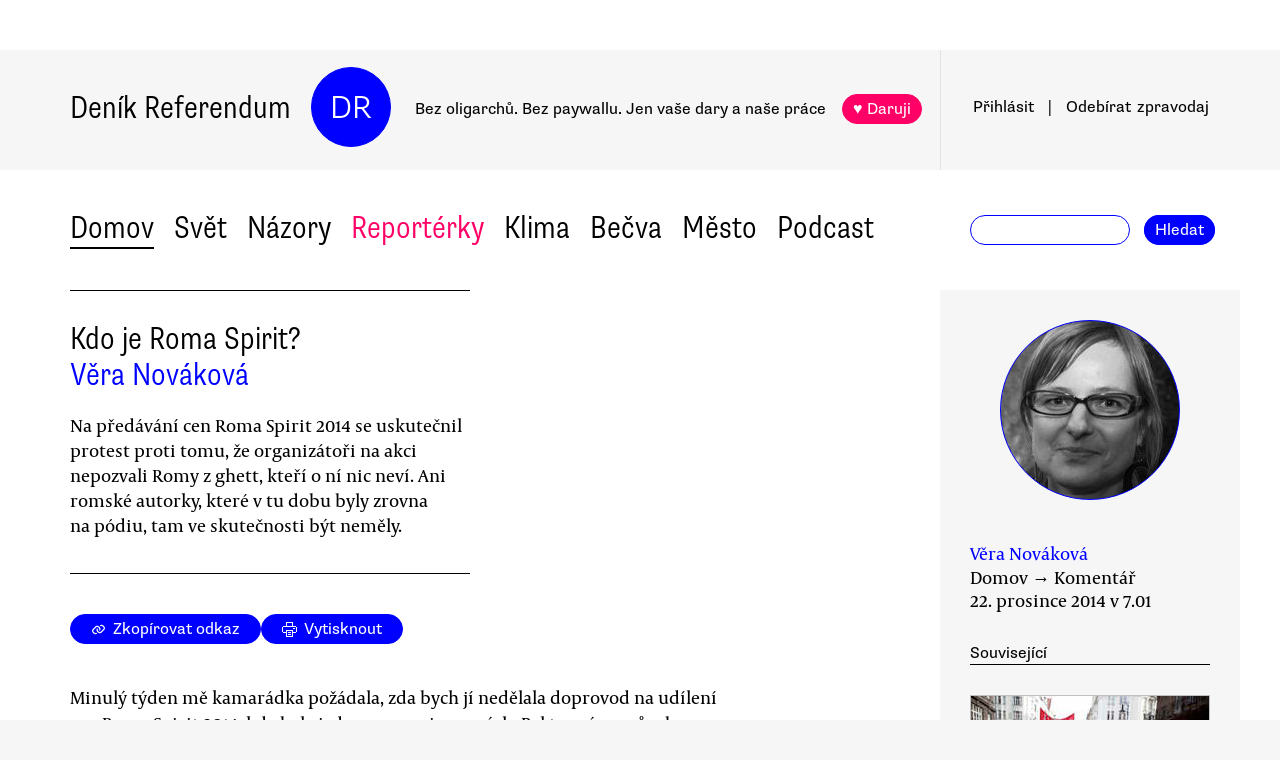

--- FILE ---
content_type: text/html
request_url: https://denikreferendum.cz/clanek/19382-kdo-je-roma-spirit
body_size: 16908
content:
<!doctype html> <html lang=cs> <head> <meta charset=utf-8> <meta content="width=device-width,initial-scale=1" name=viewport> <meta content=#0000ff name=theme-color> <meta content=no-cache http-equiv=cache-control> <meta content=no-cache http-equiv=pragma> <meta content=0 http-equiv=expires> <script src=https://plausible.io/js/plausible.js data-domain=denikreferendum.cz></script> <script> window.googletag = window.googletag || {cmd: []};
		googletag.cmd.push(function() {
			googletag.pubads().enableSingleRequest();
			googletag.pubads().collapseEmptyDivs();
			googletag.enableServices();
		}); </script> <script> if (window.location.hostname.includes('local') === false) {
      (function(w,d,s,l,i){w[l]=w[l]||[];w[l].push({'gtm.start':
          new Date().getTime(),event:'gtm.js'});var f=d.getElementsByTagName(s)[0],
        j=d.createElement(s),dl=l!='dataLayer'?'&l='+l:'';j.async=true;j.src=
        'https://www.googletagmanager.com/gtm.js?id='+i+dl;f.parentNode.insertBefore(j,f);
      })(window,document,'script','dataLayer','GTM-MHPSJLL');
    } </script> <link href=https://fonts.googleapis.com rel=preconnect> <link href=https://fonts.gstatic.com rel=preconnect crossorigin> <link href="https://fonts.googleapis.com/css2?family=Archivo:wght@300&display=swap" rel=stylesheet> <link href=https://use.typekit.net/jwz2ixs.css rel=stylesheet> <link href=/global-main.css rel=stylesheet> <link href="/global.css?v=67ddd76" rel=stylesheet> <link href="/assets/styles/styles.css?v=c5b35451" rel=stylesheet> <link href="/print.css?v=5" rel=stylesheet media=print> <base href="/"> <link href=manifest.json rel=manifest> <link href=favicon-16.png rel=icon type=image/png> <link rel="stylesheet" href="client/main.3860406438.css"><link rel="stylesheet" href="client/app.bcfcbb0b.css"><link rel="stylesheet" href="client/FundraisingWidget.0a678c2a.css"><link rel="stylesheet" href="client/DRButton.f1e5d15d.css"><link rel="stylesheet" href="client/CloseButton.5564a2ce.css"><link rel="stylesheet" href="client/DRSubmitButton.2b0a98c9.css"><link rel="stylesheet" href="client/EmailInput.96ba8b01.css"><link rel="stylesheet" href="client/MostViewedArticles.8ec2dd0e.css"><link rel="stylesheet" href="client/OzdobaVerticalGeneral.793c77e7.css"><link rel="stylesheet" href="client/Timer.f3c1b0ec.css"><link rel="stylesheet" href="client/GenericEmbed.e914c37b.css"><link rel="stylesheet" href="client/CopyLinkButton.ee492196.css"><link rel="stylesheet" href="client/AuthorInfo.1827b5fe.css"><link rel="stylesheet" href="client/ArticleDetail.f3e9b0e4.css"><link rel="stylesheet" href="client/ArticleContentResponsiveBox.4fe7cd8a.css"><link rel="stylesheet" href="client/ArticleDetailLive.68c7a260.css"> <noscript id='sapper-head-start'></noscript><title>Kdo je Roma Spirit?</title><meta name="description" content="Věra Nováková: Kdo je Roma Spirit? Na předávání cen Roma Spirit 2014 se uskutečnil protest proti tomu, že organizátoři na akci nepozvali Romy z ghett, kteří o ní nic neví. Ani romské autorky, které v tu dobu byly zrovna na pódiu, tam ve skutečnosti být neměly.  "><meta name="author" content="[object Object] Na předávání cen Roma Spirit 2014 se uskutečnil protest proti tomu, že organizátoři na akci nepozvali Romy z ghett, kteří o ní nic neví. Ani romské autorky, které v tu dobu byly zrovna na pódiu, tam ve skutečnosti být neměly.  "><meta property="og:title" content="Věra Nováková: Kdo je Roma Spirit?"><meta property="og:image" content="https://b-static.denikreferendum.cz/pictures/20456/hp_main/DSC_2138spirit.jpg"><meta property="og:url" content="https://denikreferendum.cz/clanek/19382-kdo-je-roma-spirit"><meta property="og:description" content="Na předávání cen Roma Spirit 2014 se uskutečnil protest proti tomu, že organizátoři na akci nepozvali Romy z ghett, kteří o ní nic neví. Ani romské autorky, které v tu dobu byly zrovna na pódiu, tam ve skutečnosti být neměly.  "><meta property="og:site_name" content="Deník Referendum"><meta property="og:type" content="article"><meta property="article:author" content="Věra Nováková"><meta property="article:published_time" content="2014-12-22T07:01:00.000Z"><meta property="article:section" content="Domov"><meta property="article:section" content="Názory"><meta property="article:section" content="Homepage"><meta property="article:tag" content="Rasismus v ČR"><meta property="article:tag" content="Romové"><meta property="article:tag" content="Občanská společnost"><meta property="article:tag" content="Chudoba"><meta property="article:tag" content="Ženy"><noscript id='sapper-head-end'></noscript> <script src=https://participaid.urbanjournalism.org/resize.js></script> <link href=https://participaid.urbanjournalism.org/surveys/cmiq5ddeu000xapuj721389lx/embed.css rel=stylesheet> </head> <body> <noscript> <iframe height=0 src="https://www.googletagmanager.com/ns.html?id=GTM-MHPSJLL" style=display:none;visibility:hidden width=0> </iframe>`; </noscript> <div id=fb-root></div> <div id=sapper>







<div id="ozdoba-lead-wrapper" class="svelte-gff21v"><div class="label-wrapper svelte-gff21v">
    <div class="ozdoba-lead svelte-gff21v" id="div-gpt-ad-1701504604506-0"></div></div>
</div>
  <div id="headerWrapper" class="svelte-cg8lrs"><div id="header" class="svelte-cg8lrs"><div id="headerContent" class="svelte-cg8lrs"><div id="headerLeftContent" class="svelte-cg8lrs"><a id="homeLink" href="/" class="svelte-cg8lrs">Deník Referendum</a>
        <a href="/" class="circle svelte-cg8lrs">DR</a>
        <p id="mottoContainer" style="" class="svelte-cg8lrs"><span class="motto svelte-cg8lrs"><span class="motto1 svelte-cg8lrs">Bez oligarchů. Bez paywallu.</span>
            <span class="motto2 svelte-cg8lrs">Jen vaše dary a naše práce</span>
              
            <a class="drbutton  svelte-154s7m    pink" target="_self" href="">♥ Daruji
</a></span></p>
        <div class="supportButtonContainerFlex svelte-cg8lrs"><a class="drbutton  svelte-154s7m    pink" target="_self" href="">♥ Daruji
</a></div>
        <div class="emptyOnlyForAlignment"></div></div>
      <div id="userArea" class="svelte-v35nph"><div><a id="userAreaLoginLink" href="##" class="svelte-1nxtpzu  decorated black">Přihlásit</a>
      <span class="spacer svelte-v35nph">|</span>
      <a id="userAreaNewsletterLink" href="##" class="svelte-1nxtpzu  decorated black">Odebírat<span id="newsletterPart2" class="hide1050 svelte-v35nph">zpravodaj</span></a>
      <span class="show1050"><span class="spacer svelte-v35nph">|</span>
        <a id="userAreaSearchLink" href="##" class="svelte-1nxtpzu  decorated black">Hledat</a></span>
      
      
      </div>
</div>
      <div id="hamburgercontainer" class="svelte-xkg4px"><div class="hamburger hamburger--spin js-hamburger svelte-xkg4px"><div class="hamburger-box svelte-xkg4px"><div class="hamburger-inner svelte-xkg4px"></div></div></div></div>
</div></div>
  </div>
  
  
  <div class="mainNav svelte-1uuqanz"><div class="mainNavContent svelte-1uuqanz"><div class="menuContainer svelte-1uuqanz"><a href="/rubrika/domov" class="svelte-1uuqanz">Domov</a><a href="/rubrika/svet" class="svelte-1uuqanz">Svět</a><a href="/rubrika/nazory" class="svelte-1uuqanz">Názory</a><a href="/rubrika/reporterky" class="svelte-1uuqanz pink">Reportérky</a><a href="/rubrika/klima" class="svelte-1uuqanz">Klima</a><a href="/rubrika/becva" class="svelte-1uuqanz">Bečva</a><a href="/rubrika/mesto" class="svelte-1uuqanz">Město</a><a href="/rubrika/podcast" class="svelte-1uuqanz">Podcast</a></div>
    <div id="searchform" class="hide1050 svelte-8jb4uz"><input type="text" class="svelte-8jb4uz">
    <a class="button" href="">Hledat</a></div></div>
</div>
<main class="svelte-plhbne"><div id="content" class="svelte-plhbne">






<div class="articleDetailContainer svelte-1y7fz9t"><div class="articleBody svelte-1y7fz9t"><div class="articleWrapper svelte-1y7fz9t"><div class="articleContentWrapper svelte-1y7fz9t"><div class="headerWrapper svelte-1y7fz9t"><div class="header svelte-1y7fz9t"><div class="titleAuthors svelte-1y7fz9t"><h2 class="svelte-1y7fz9t">Kdo je Roma Spirit?</h2>
              <a class="articleDetailAuthorName svelte-1tppq4l" href="/author/929">Věra Nováková</a></div>
            <p class="perex svelte-1y7fz9t">Na předávání cen Roma Spirit 2014 se uskutečnil protest proti tomu, že organizátoři na akci nepozvali Romy z ghett, kteří o ní nic neví. Ani romské autorky, které v tu dobu byly zrovna na pódiu, tam ve skutečnosti být neměly.  </p></div>
          </div>
        <div class="socialButtons svelte-1y7fz9t"><a class="drbutton  svelte-154s7m" target="_self" href=""><span class="link-icon svelte-1jjhnh9">Zkopírovat odkaz</span>
</a>
          <a class="drbutton  svelte-154s7m" target="_self" href=""><span class="printButton svelte-1sbzdno">Vytisknout</span>
</a></div>
        <div class="text svelte-1y7fz9t">
              <p>Minulý týden mě kamarádka požádala, zda bych jí nedělala doprovod na udílení cen Roma Spirit 2014, kde byla jednou z nominovaných. Byl to svým způsobem výměnný obchod, já s lepším zrakem jí pomohu identifikovat jednotlivé aktéry a za to svůj obyčejný maloměstský život pozvednu účastí na večeru, kde budou „všichni, co něco znamenají“. Večírek to byl skutečně velkolepý, byli zde politici, velvyslanci, zástupci velkých společností. A také s námi byl duch Václava Havla, jak jsme byli z pódia ujištěni. </p>
              <p>Plán to byl pěkný, ale jak už to tak chodí, bylo nakonec všechno trochu jinak. Podle <a href="http://akana.cc/2014/12/news-cs/news-local-cs/my-jsme-roma-spirit-prohlaseni-aktivistu-kteri-narusili-udileni-cen-roma-spirit/">jedné ze zveřejněných fotografií</a> to dokonce vypadá, že Roma Spirit jsem nejspíš já. </p>
              
              <p>Jak se to mohlo stát? Jednoduše. Na volné místo vedle mě se v průběhu večera posadil romský aktivista Imrich Horvát. Chvíli poseděl, odešel, znovu se vrátil, zvedl ruce nad hlavu a rozvinul papírovou ceduli, kterou předtím srolovanou žmoulal v ruce. V té chvíli jsme v sále tleskali představované knize <i>Slunce zapadá už ráno</i>. Naklonila jsem se, abych se podívala, co je na tom papíře napsáno: „Romské hrdiny jste nepozvali“. Nerozuměla jsem ničemu. Ale je z toho i ta pěkná fotka.</p>
              <div><div class="articleImage svelte-tmrz0e"><div class="drImageResizeButton svelte-tmrz0e"><span>↗</span></div>
    <img alt="Moderátorka byla účastí samotných autorek knihy na pódiu zaskočená. Foto Saša Uhlouvá, DR  " class="svelte-tmrz0e   invisible">
    <div class="articleImageLabel svelte-tmrz0e">Moderátorka byla účastí samotných autorek knihy na pódiu zaskočená. Foto Saša Uhlouvá, DR  </div></div></div>
              <p>Protestní akce by si nejspíš nikdo nevšiml a aktivista by se po chvíli sbalil a odešel, kdyby jeho transparent z pódia nepřečetla jedna z účinkujících Karolína Ryvolová a nezeptala se, zda si jej má brát osobně. V tu chvíli s ní stály na pódiu i čtyři romské autorky, Eva Danišová, Irena Eliášová, Jana Hejkrlíková a Iveta Kokyová, které četly úryvky ze své knihy. Stála je tři roky práce a byl to pro ně bezpochyby velký den a mimořádný zážitek. </p>
              <p>Imrich Horvát svůj počin vysvětlil jako protest proti tomu, že nikdo z organizátorů nepozval Romy z ghett, kteří o akci nic neví. Karolína Ryvolová odpověděla, že ženy na pódiu romské hrdinky bezesporu jsou a vstup dále nerušeně pokračoval. Vůči Imrichovu vystoupení se pak ohradila moderátorka Lejla Abbasová s tím, že večer byl otevřený veřejnosti. Odehrála se ještě krátká slovní přestřelka a tím celý aktivistický happening skončil.</p>
              <p>Celé by se to dalo jednoduše uzavřít s tím, že každý má svůj díl pravdy, kdybych se nesetkala s reakcemi, které mi na celou problematiku vrhly více než jasné světlo. Na serveru Romea se objevil <a href="http://www.romea.cz/cz/zpravodajstvi/renata-berkyova-roma-spirit-chybel-predevsim-kritikum-amaterum">kritický komentář Renaty Berkyové</a>, který v narušení večera spatřuje neúctu k ženám, které se v tu chvíli na pódiu nacházely, a připomíná jejich nelehký osud. </p>
              <p>To je ale střelba mimo cíl, protože aktivista, jak jsem ho měla možnost pozorovat, se ke své akci hodnou chvíli odhodlával a otázku načasování zjevně nezvažoval. Jeho protest jednoznačně směřoval vůči organizátorům večera, což bylo jasné nejpozději poté, co promluvil. Určitě by nebyla od věci omluva, ale cítí se vůbec dotčeny ony nebo jen autorka komentáře, které zjevně vadí zejména „amatérismus“ celé akce?</p>
              <p>Kruh se uzavřel v momentě, kdy jsem se dozvěděla, že krátké vystoupení s knihou <i>Slunce zapadá už ráno</i> bylo ve skutečnosti míněno jako její křest. Tedy akce, která obvykle sama zabere celý večer. Pak si vybavíte, že účastí samotných autorek knihy na pódiu byla moderátorka zaskočená. A že jste po skončení oficiální části večera slyšeli jednoho z organizátorů, jak si stěžuje, že si ti „drzouni drzí“ sami zabrali dvacet minut. Na pódiu tedy podle jejich představ měli být jen tři gadžové a Romky tam neměly, co dělat. Mimochodem jejich četba byla z celého večera to nejautentičtější a nejzajímavější. </p><div class="wrapper svelte-1kx6d7p"><div class="innerWrapper svelte-1kx6d7p">
    <div id="div-gpt-ad-1718233200236-0"></div>
    </div>
</div>
              <p>Kdo tedy romským autorkám zkazil jejich velkou chvíli — nakladatel, který jim neumožnil křest jako celovečerní akci, organizátoři, kteří si jejich účast na pódiu nepřáli, nebo Imrich Horvát „nesprávným načasováním“ svého aktivismu? </p>
              <p>Tyto romské hrdinky skutečně na pódium nikdo nepozval a stejně tak Horvátovy souputníky z ghett. Obhajovat to tím, že přijet nebo hlasovat mohl každý, pokud mnozí z nich nemají peníze na jízdenku a přístup k internetu, neobstojí.</p>
              <p>Roma Spirit je evidentně akce svého druhu, kdy elity vyznamenávají elity a nepřejí si v tom být rušeny. A zejména ne Romy, kteří dobré skutky, proudící energii a ducha Václava Havla potřebují nejvíce.</p>
              <ul></ul>
          
          
          
          
          
          
          <div class="svelte-no4kbf">
  </div>
          <div class="svelte-18tunbe"></div></div></div>
      <div style="position: relative">
        
        <div class="articleMetaColumn svelte-1y7fz9t"><div class="authorInfo svelte-91nkxy"><div class="imageContainer svelte-91nkxy"><a class="authorImageWrapper svelte-1emuwwv" href="/author/929"><div class="authorImage svelte-1emuwwv" style="background-image: url(https://b-static.denikreferendum.cz/pictures/20455/author_image/v_rka.jpg?v=14191951)"></div></a></div>
  <div class="authorNameLinks"><a class="authorName svelte-91nkxy  nameLink" href="/author/929">Věra Nováková</a>
      <br></div>
  </div>
          <div class="articleDateTime svelte-1y7fz9t">Domov → Komentář</div>
          <div class="articleDateTime svelte-1y7fz9t">22. prosince 2014 v 8.01</div>
          
          <div class="header svelte-ixtafo">Související</div>
  <div class="relatedArticlesContainer svelte-ixtafo"><a aria-label="Souvisejí článek Roma Pride 2014" class="relatedArticleImageLink svelte-h6szkx" href="/clanek/18815-roma-pride-2014">
    <div><img style="" class="relatedArticleImage svelte-1uton3m  hidden"></div></a>
<div class="relatedArticle svelte-h6szkx"><span class="authorLabel svelte-h6szkx">Ivanka Čonková</span>
  <a href="/clanek/18815-roma-pride-2014"><span class="titleLabel svelte-h6szkx">Roma Pride 2014</span></a></div><a aria-label="Souvisejí článek Skřítkové fašisti, vylezte z mechu!" class="relatedArticleImageLink svelte-h6szkx" href="/clanek/18991-skritkove-fasisti-vylezte-z-mechu">
    <div><img style="" class="relatedArticleImage svelte-1uton3m  hidden"></div></a>
<div class="relatedArticle svelte-h6szkx"><span class="authorLabel svelte-h6szkx">Petr Bittner</span>
  <a href="/clanek/18991-skritkove-fasisti-vylezte-z-mechu"><span class="titleLabel svelte-h6szkx">Skřítkové fašisti, vylezte z mechu!</span></a></div><a aria-label="Souvisejí článek Černí, bílí, spojme síly" class="relatedArticleImageLink svelte-h6szkx" href="/clanek/19297-cerni-bili-spojme-sily">
    <div><img style="" class="relatedArticleImage svelte-1uton3m  hidden"></div></a>
<div class="relatedArticle svelte-h6szkx"><span class="authorLabel svelte-h6szkx">Saša Uhlová</span>
  <a href="/clanek/19297-cerni-bili-spojme-sily"><span class="titleLabel svelte-h6szkx">Černí, bílí, spojme síly</span></a></div>
<div class="relatedArticle svelte-h6szkx"><span class="authorLabel svelte-h6szkx">Ivan Štampach</span>
  <a href="/clanek/19030-na-rase-zalezi"><span class="titleLabel svelte-h6szkx">Na rase záleží</span></a></div>
<div class="relatedArticle svelte-h6szkx"><span class="authorLabel svelte-h6szkx">Saša Uhlová</span>
  <a href="/clanek/19000-nestydet-se-za-to-ze-jsem-rom"><span class="titleLabel svelte-h6szkx">Nestydět se za to, že jsem Rom</span></a></div>
<div class="relatedArticle svelte-h6szkx"><span class="authorLabel svelte-h6szkx">Petr Pospíchal</span>
  <a href="/clanek/19206-lidska-prava-mluvit-lidska-prava-delat"><span class="titleLabel svelte-h6szkx">Lidská práva mluvit, lidská práva dělat</span></a></div>
<div class="relatedArticle svelte-h6szkx hideOnSmallScreen"><span class="authorLabel svelte-h6szkx">František Kostlán</span>
  <a href="/clanek/19227-surove-zbiti-mladika-v-ostrave-burcuje-romy-a-posouva-media"><span class="titleLabel svelte-h6szkx">Surové zbití mladíka v Ostravě burcuje Romy a posouvá média</span></a></div>
<div class="relatedArticle svelte-h6szkx hideOnSmallScreen"><span class="authorLabel svelte-h6szkx">Saša Uhlová</span>
  <a href="/clanek/19303-romsky-martin-luther-king-spasitel"><span class="titleLabel svelte-h6szkx">Romský Martin Luther King spasitel</span></a></div></div>
          <div class="themeSpacer svelte-1ko7rf2"></div>
<a style="max-width: 100%; text-overflow: ellipsis; margin: 0 0.5rem 0.5rem 0; white-space: nowrap; overflow: hidden;" class="drbutton themeButton svelte-154s7m" target="_self" href="">#Rasismus v ČR
</a><a style="max-width: 100%; text-overflow: ellipsis; margin: 0 0.5rem 0.5rem 0; white-space: nowrap; overflow: hidden;" class="drbutton themeButton svelte-154s7m" target="_self" href="">#Romové
</a><a style="max-width: 100%; text-overflow: ellipsis; margin: 0 0.5rem 0.5rem 0; white-space: nowrap; overflow: hidden;" class="drbutton themeButton svelte-154s7m" target="_self" href="">#Občanská společnost
</a><a style="max-width: 100%; text-overflow: ellipsis; margin: 0 0.5rem 0.5rem 0; white-space: nowrap; overflow: hidden;" class="drbutton themeButton svelte-154s7m" target="_self" href="">#Chudoba
</a><a style="max-width: 100%; text-overflow: ellipsis; margin: 0 0.5rem 0.5rem 0; white-space: nowrap; overflow: hidden;" class="drbutton themeButton svelte-154s7m" target="_self" href="">#Ženy
</a>
          <div class="mostViewed svelte-9qf0gu inColumn"><h2 class="heading svelte-clywgb inColumn"><section class="svelte-clywgb"><span class="spaced svelte-clywgb"><a href="##" class="svelte-1nxtpzu disabled">Nejčtenější</a>
      </span><span class="spaced svelte-clywgb"><a href="##" class="svelte-1nxtpzu">Nejdiskutovanější</a>
      </span></section>
  <section class="svelte-clywgb"><span class="spaced svelte-clywgb"><a href="##" class="svelte-1nxtpzu disabled">24 hod</a>
      </span><span class="spaced svelte-clywgb"><a href="##" class="svelte-1nxtpzu">týden</a>
      </span><span class="spaced svelte-clywgb"><a href="##" class="svelte-1nxtpzu">měsíc</a>
      </span></section></h2>
    <div class="container svelte-9qf0gu inColumn"></div></div></div>
        <div id="ozdoba-square-wrapper" class="svelte-1i7ju8m"><div class="label-wrapper svelte-1i7ju8m">
    <div id="div-gpt-ad-1702337916341-0" class="svelte-1i7ju8m"></div></div>
</div></div></div>
    <div class="articleBottom svelte-1y7fz9t"><div class="socialButtons2 svelte-1y7fz9t"><a class="drbutton  svelte-154s7m" target="_self" href=""><span class="link-icon svelte-1jjhnh9">Zkopírovat odkaz</span>
</a>
        <a class="drbutton  svelte-154s7m" target="_self" href=""><span class="printButton svelte-1sbzdno">Vytisknout</span>
</a></div>
      
      
      
      
      
      
      
      <div class="commentsHeader svelte-kuo57u">Diskuse
  </div>
<div class="commenterArea svelte-pzmsns"><div class="commenterLogin svelte-14ivgyk hidden"><div class="headerContainer svelte-14ivgyk">Pro přístup do diskusí zadejte <a class="createAccountSupportLink svelte-14ivgyk" href="//www.darujme.cz/projekt/1203244?utm_source=diskuze">pravidelný dar v minimální hodnotě 50 Kč měsíčně</a>
    <br>Děkujeme za podporu.
  </div>
  <div><form><input type="text" placeholder="Jméno..." autocomplete="username" class="svelte-14ivgyk">
      <input type="password" placeholder="Heslo..." autocomplete="current-password" class="svelte-14ivgyk"></form>
    <div class="errorMessage svelte-14ivgyk">undefined</div></div>
  <div class="submitWrapper svelte-14ivgyk"><a class="drbutton  svelte-154s7m  big" target="_self" href="">Přihlásit →
    
</a>
    <a href="/ucet/obnova-hesla" class="svelte-14ivgyk">Zapomněli jste heslo?</a></div></div></div>

</div></div>
</div></div></main>
<div id="footer" class="svelte-hj3obr"><div id="footerContent" class="svelte-hj3obr"><p>Deník Referendum:
      <span class="temata"><a href="/stranka/redakce" class="svelte-hj3obr">Redakce</a>|<a href="/autori" class="svelte-hj3obr">Všichni autoři</a>|<a href="/stranka/vydavatel" class="svelte-hj3obr">Vydavatel</a>|<a href="/stranka/eticky-kodex" class="svelte-hj3obr">Etický kodex</a>|<a href="/stranka/diskuse" class="svelte-hj3obr">Diskuse</a>|<a href="/stranka/nabidky-prace" class="svelte-hj3obr">Nabídky práce</a>|<a href="/stranka/staz" class="svelte-hj3obr">Studentská stáž</a>|<a href="/stranka/nadacni-fond" class="svelte-hj3obr">Nadační fond</a>|<a href="/stranka/bluesky" class="svelte-hj3obr">Bluesky</a>|<a href="/stranka/inzerce" class="svelte-hj3obr">Inzerce</a>
        |<a href="/stranka/partneri" class="svelte-hj3obr">Partneři</a></span></p>
    <p>© Vydavatelství Referendum, s. r. o., 2020.</p>
    <p class="social svelte-hj3obr"><a href="//facebook.com/DReferendum" target="_blank" class="button svelte-hj3obr" rel="noopener">Facebook</a>
      <a href="//bsky.app/profile/denikreferendum.cz" target="_blank" class="button svelte-hj3obr" rel="noopener">Bluesky</a>
      <a href="//www.instagram.com/denikreferendum/" target="_blank" class="button svelte-hj3obr" rel="noopener">Instagram</a>
      <a href="/rss.xml" class="button svelte-hj3obr">RSS</a></p></div></div>
  




</div> <script>__SAPPER__={baseUrl:"",preloaded:[(function(a,b,c,d,e,f,g,h,i,j,k,l,m,n,o,p,q,r,s,t,u,v,w,x,y,z,A,B,C,D,E,F,G,H){return {menuData:[{id:d,name:"Domov",internalLabel:a,description:"Analytické zpravodajství, které přináší informace o událostech přehlížených českým mainstreamem a proniká pod povrch hlavních politických a společenských událostí.",enabled:c,position:f,isArticleSelection:b},{id:f,name:"Svět",internalLabel:a,description:"Analytické zpravodajství, které přináší informace o událostech přehlížených českým mainstreamem a proniká pod povrch zásadních politických a společenských událostí.",enabled:c,position:l,isArticleSelection:b},{id:m,name:"Názory",internalLabel:a,description:"Každý den jedinečný soubor textů. Sloupky a komentáře autorů nastupující generace i léty prověřených autorit, aktivistů, akademiků, politiků, novinářů.",enabled:c,position:m,isArticleSelection:b},{id:10005,name:"Reportérky",internalLabel:a,description:a,enabled:c,position:5,isArticleSelection:b},{id:10003,name:"Klima",internalLabel:a,description:a,enabled:c,position:7,isArticleSelection:b},{id:10010,name:"Bečva",internalLabel:a,description:a,enabled:c,position:9,isArticleSelection:b},{id:10006,name:"Město",internalLabel:a,description:a,enabled:c,position:i,isArticleSelection:b},{id:10007,name:"Podcast",internalLabel:a,description:a,enabled:c,position:13,isArticleSelection:b}],fundraisingValue:12682900,staticPages:[{route:"redakce",linkLabel:"Redakce"},{route:"vydavatel",linkLabel:"Vydavatel"},{route:"eticky-kodex",linkLabel:"Etický kodex"},{route:"diskuse",linkLabel:"Diskuse"},{route:"nabidky-prace",linkLabel:"Nabídky práce"},{route:"staz",linkLabel:"Studentská stáž"},{route:"nadacni-fond",linkLabel:"Nadační fond"},{route:"bluesky",linkLabel:"Bluesky"},{route:"inzerce",linkLabel:"Inzerce"}],fundraisingItems:{popup:[{enabled:c,visitSettings:n,visitPerDaySettings:a,visitPerWeekSettings:a,visitPerMonthSettings:a,excludePaths:a,includePaths:a,displayFrequencyHours:e,id:d,title:j,text:o,ecomailId:a,scrollPositionPercent:p,buttons:[{text:q,link:r,keyValue:s},{text:t,link:u,keyValue:v},{text:w,link:x,keyValue:y},{text:z,link:A,keyValue:B}],themes:[],sections:[],authors:[],excludedSections:[],excludedAuthors:[],excludedThemes:[]}],"partial-article":[{enabled:b,visitSettings:a,visitPerDaySettings:C,visitPerWeekSettings:a,visitPerMonthSettings:a,excludePaths:a,includePaths:"",displayFrequencyHours:i,id:d,title:"vol. 1 základ",displayTitle:"TOHLE NENÍ PAYWALL",displayText:"Texty Deníku Referendum jsou a budou zadarmo. Pro všechny. Jde o příležitost se líp poznat. Odebírejte náš týdenní zpravodaj a nenechte si ujít další texty.",ecomailFormId:"16-008646c414ce6adc8637fedebcbf087a",percentVisible:D,sections:[],authors:[],themes:[],excludedSections:[],excludedAuthors:[],excludedThemes:[]},{enabled:b,visitSettings:a,visitPerDaySettings:C,visitPerWeekSettings:a,visitPerMonthSettings:a,excludePaths:a,includePaths:"https:\u002F\u002Fdenikreferendum.cz\u002Fclanek\u002F238060-babis-rozumi-jen-natlaku-neni-partner-ale-protivnik-proto-demonstrujme",displayFrequencyHours:i,id:f,title:"klima rubrika",displayTitle:a,displayText:a,ecomailFormId:"17-5a4345e2cfc20db946d8662a976213f2",percentVisible:D,authors:[],themes:[],sections:[],excludedAuthors:[],excludedThemes:[],excludedSections:[]},{enabled:b,visitSettings:k,visitPerDaySettings:a,visitPerWeekSettings:a,visitPerMonthSettings:a,excludePaths:a,includePaths:a,displayFrequencyHours:e,id:l,title:"Gaza NL",displayTitle:a,displayText:a,ecomailFormId:"18-eeb96ecd8eefc15f2198246e728510f1",percentVisible:66,authors:[],themes:[],sections:[],excludedAuthors:[],excludedThemes:[],excludedSections:[]}],thermometer:[{enabled:b,visitSettings:a,visitPerDaySettings:a,visitPerWeekSettings:a,visitPerMonthSettings:a,excludePaths:a,includePaths:a,displayFrequencyHours:a,id:d,title:j,text:"Vycházíme jen díky darům lidí jako jste Vy. Bez Vaší podpory nedokážeme noviny udržet.",targetValue:35000000,adjustValueBy:0,buttonTargetUrl:"https:\u002F\u002Fwww.darujme.cz\u002Fdarovat\u002F1201147?amount=350&frequency=monthly",sticky:c,themes:[],sections:[],authors:[],excludedThemes:[],excludedSections:[],excludedAuthors:[]},{enabled:b,visitSettings:a,visitPerDaySettings:a,visitPerWeekSettings:a,visitPerMonthSettings:a,excludePaths:a,includePaths:a,displayFrequencyHours:a,id:f,title:"Skoly landing page",text:a,targetValue:2500000,adjustValueBy:-1000000,buttonTargetUrl:a,sticky:a,authors:[],themes:[],sections:[],excludedThemes:[],excludedSections:[],excludedAuthors:[]}],widget:[{enabled:b,visitSettings:a,visitPerDaySettings:k,visitPerWeekSettings:a,visitPerMonthSettings:a,excludePaths:a,includePaths:a,displayFrequencyHours:e,id:d,name:E,text:F,buttons:[],oneTimeValues:[g,G,h],regularValues:[H,g,h],displayTop:b,displayBottom:c,authors:[],themes:[],sections:[],excludedAuthors:[],excludedThemes:[],excludedSections:[]}]},popups:[{enabled:c,visitSettings:n,visitPerDaySettings:a,visitPerWeekSettings:a,visitPerMonthSettings:a,excludePaths:a,includePaths:a,displayFrequencyHours:e,id:d,title:j,text:o,ecomailId:a,scrollPositionPercent:p,buttons:[{text:q,link:r,keyValue:s},{text:t,link:u,keyValue:v},{text:w,link:x,keyValue:y},{text:z,link:A,keyValue:B}]}],widgets:[{enabled:b,visitSettings:a,visitPerDaySettings:k,visitPerWeekSettings:a,visitPerMonthSettings:a,excludePaths:a,includePaths:a,displayFrequencyHours:e,id:d,name:E,text:F,buttons:[],oneTimeValues:[g,G,h],regularValues:[H,g,h],displayTop:b,displayBottom:c}]}}(null,false,true,1,24,2,200,1000,10,"Podporujte naši práci trvalým darem.","\u003E2",3,4,"\u003E5","Vycházíme jen díky lidem, jako jste Vy. Bez \u003Cb\u003EVaší podpory nedokážeme noviny udržet.\u003C\u002Fb\u003E \u003Cbr\u003E\n\u003Cbr\u003E\n\u003Cb\u003EVážíte si naší práce?\u003C\u002Fb\u003E \u003Cbr\u003E\nPodpořte prosím Deník Referendum částkou, kterou si můžete dovolit.\u003Cbr\u003E\nPotřebujeme desítky nových pravidelných drobných dárců.\n\u003Cbr\u003E\nJen vaše dary a naše práce. Spolu #jsmeDR",30,"150 Kč\u002Fměsíc","https:\u002F\u002Fwww.darujme.cz\u002Fdarovat\u002F1205703?frequency=monthly&amount=150","4091","230 Kč\u002Fměsíc","https:\u002F\u002Fwww.darujme.cz\u002Fdarovat\u002F1205703?frequency=monthly&amount=250Kč","1530","300 Kč\u002Fměsíc","https:\u002F\u002Fwww.darujme.cz\u002Fdarovat\u002F1205703?frequency=monthly&amount=300Kč","4505","Vlastní částka","https:\u002F\u002Fwww.darujme.cz\u002Fdarovat\u002F1205703?frequency=monthly","6166","1,\u003E3",33,"Prosíme, podpořte naši práci","Snažíme se vracet úctu novinářské profesi. Prosíme, podpořte nás a pomozte nám stabilizovat provoz naší redakce!",500,100)),null,(function(a,b,c,d,e,f,g,h,i,j,k,l,m,n,o,p,q,r,s,t,u,v,w,x,y,z,A,B,C,D,E,F,G,H,I,J,K,L,M,N,O,P,Q,R,S,T,U,V,W,X){return {article:{id:19382,name:"Kdo je Roma Spirit?",publishDate:"2014-12-22T07:01:00.000Z",perex:"Na předávání cen Roma Spirit 2014 se uskutečnil protest proti tomu, že organizátoři na akci nepozvali Romy z ghett, kteří o ní nic neví. Ani romské autorky, které v tu dobu byly zrovna na pódiu, tam ve skutečnosti být neměly.  ",approved:e,createdAt:"2014-12-21T21:06:51.000Z",scheduledDate:a,priorityHome:d,prioritySection:d,isLive:c,summary:a,titlePictureId:i,keyword:a,norwayFundsClaimEnabled:c,activeCitizenFundClaimEnabled:c,contentType:{id:m,name:s},authorDetails:[{id:929,firstname:"Věra",surname:"Nováková",nickname:b,cv:"Autorka je státní zástupkyně. Vystudovala Právnickou fakultu Univerzity Karlovy. Specializuje se na trestnou činnost mládeže a na mládeži a sociálně-právní ochranu dětí. Působí také jako poradce - dobrovolník v liberecké pobočce Bílého kruhu bezpečí.",email:b,twitter:b,pictures:[{id:20455,albumID:d,filename:"v_rka.jpg",name:"Věra Nováková",keywords:a,author:b,label:a,type:g,createdAt:t,updatedAt:t}]}],sections:[{id:d,name:"Domov",internalLabel:a,description:"Analytické zpravodajství, které přináší informace o událostech přehlížených českým mainstreamem a proniká pod povrch hlavních politických a společenských událostí.",enabled:e,position:j,isArticleSelection:c},{id:k,name:"Názory",internalLabel:a,description:"Každý den jedinečný soubor textů. Sloupky a komentáře autorů nastupující generace i léty prověřených autorit, aktivistů, akademiků, politiků, novinářů.",enabled:e,position:k,isArticleSelection:c},{id:9999,name:u,internalLabel:u,description:"Platforma demokratické levice a občanské společnosti • Financovaný převážně svými čtenáři • Každý den jedinečné analýzy a komentáře • Vychází od roku 2009.",enabled:c,position:15,isArticleSelection:c}],themes:[{id:23,name:"Rasismus v ČR",urlName:"rasismus-v-cr"},{id:34,name:"Romové",urlName:"romove"},{id:70,name:"Občanská společnost",urlName:"obcanska-spolecnost"},{id:v,name:w,urlName:x},{id:536,name:"Ženy",urlName:"zeny"}],images:[{id:i,albumID:y,filename:z,name:A,keywords:a,author:h,label:B,type:g,createdAt:l,updatedAt:l,dokaChanges:a}],titleImage:{id:i,albumID:y,filename:z,name:A,keywords:a,author:h,label:a,type:g,createdAt:l,updatedAt:l},comments:[],canonicalUrl:"19382-kdo-je-roma-spirit",banners:[{id:j,name:"Sociální témata",text:C,allThemes:c,allSections:c,allAuthors:e,allContentTypes:e,isSolo:c,buttons:a,themes:[{id:v,name:w,urlName:x},{id:636,name:"Sociální bydlení",urlName:"socialni-bydleni"},{id:637,name:"Zlepšovat životní podmínky sociálně vyloučených",urlName:"zlepsovat-zivotni-podminky-socialne-vyloucenych"},{id:224,name:"Sociální práva",urlName:"socialni-prava"},{id:178,name:"Bezdomovci",urlName:"bezdomovci"},{id:551,name:"Lidé bez domova",urlName:"lide-bez-domova"}],authors:[],contentTypes:[],sections:[],setPropertyCount:d},{id:D,name:b,text:E,allThemes:c,allSections:c,allAuthors:c,allContentTypes:c,isSolo:c,buttons:a,themes:[],authors:[],contentTypes:[{id:m,name:s},{id:j,name:"Sloupek"},{id:k,name:"Glosa"},{id:F,name:"Esej"}],sections:[],setPropertyCount:d}],related:[{id:18815,name:"Roma Pride 2014",publishDate:"2014-09-23T06:00:00.000Z",perex:"Přinášíme rozhovor Veroniky Kačo s koordinátorkou a tiskovou mluvčí Roma Pride 2014 Ivankou Čonkovou. Slavnostní zahájení Roma Pridu se koná 4. října ve 13 hodin na Staroměstském náměstí.",approved:e,createdAt:"2014-09-23T06:43:29.000Z",scheduledDate:a,priorityHome:d,prioritySection:d,isLive:c,summary:a,titlePictureId:G,keyword:a,titleImage:{id:G,albumID:H,filename:"MG_4420.jpg",name:"Roma Pride",keywords:a,author:"Konexe",label:a,type:g,createdAt:I,updatedAt:I},authorDetails:[{id:898,firstname:"Ivanka",surname:"Čonková",nickname:b,cv:"Autorka je politická aktivistka, tanečnice, zpěvačka, performerka a herečka. Vystudovala tříletý obor předškolní a mimoškolní pedagogika na Západočeské univerzitě a autorské herectvi na DAMU.",email:b,twitter:b}],canonicalUrl:"18815-roma-pride-2014"},{id:18991,name:"Skřítkové fašisti, vylezte z mechu!",publishDate:"2014-10-21T06:44:00.000Z",perex:"V letošní kampani před komunálními a senátními volbami se u kandidátů různých uskupení objevovala fašistická rétorika. Do jaké míry byla nakonec úspěšná? Dá se s její pomocí získat voličská přízeň?",approved:e,createdAt:"2014-10-21T06:44:39.000Z",scheduledDate:a,priorityHome:d,prioritySection:d,isLive:c,summary:a,titlePictureId:J,keyword:a,titleImage:{id:J,albumID:H,filename:"10690100_10205235165705543_1742414906151976495_n.jpg",name:"komunální volby 2014, ČSSD",keywords:a,author:"Roman Sikora",label:a,type:g,createdAt:K,updatedAt:K},authorDetails:[{id:901,firstname:L,surname:"Bittner",nickname:b,cv:"Autor je filosof, publicista, podcaster, writer a mediální poradce. Působil jako editor názorové rubriky a sloupkař Deníku Referendum. V současnosti své texty publikuje v týdeníku Respekt. Spolu se svým bratrem Janem tvoří ekonomicko-společenský podcast Škrty.",email:b,twitter:b}],canonicalUrl:"18991-skritkove-fasisti-vylezte-z-mechu"},{id:19297,name:"Černí, bílí, spojme síly",publishDate:"2014-12-09T07:00:00.000Z",perex:"Když se Romové vydají demonstrovat proti ústrkům a za svá práva, potýkají se s překvapivě pestrou sbírkou skeptiků. Proč tomu tak je, se v dalším díle svých reportáží o Romech vydala Saša Uhlová zjistit do Ostravy.",approved:e,createdAt:"2014-12-08T21:40:09.000Z",scheduledDate:a,priorityHome:d,prioritySection:d,isLive:c,summary:a,titlePictureId:M,keyword:a,titleImage:{id:M,albumID:709,filename:"imrich_ostrava_demo15.JPG",name:"Ostrava, Romové, demonstrace",keywords:a,author:h,label:a,type:g,createdAt:N,updatedAt:N},authorDetails:[{id:n,firstname:o,surname:p,nickname:q,cv:r,email:b,twitter:b}],canonicalUrl:"19297-cerni-bili-spojme-sily"},{id:19030,name:"Na rase záleží",publishDate:"2014-10-27T08:50:00.000Z",perex:"Existují různé druhy rasismu, některé využívají strategii vylučování, jiné pohlcování. Multikulturalismus stojí za to překonat v tom smyslu, pokud se jím rozumí pouhé pasivní přijímání faktu mnohosti kultur, které vede k jejich faktické izolaci.",approved:e,createdAt:"2014-10-26T16:08:47.000Z",scheduledDate:a,priorityHome:d,prioritySection:d,isLive:c,summary:a,titlePictureId:O,keyword:a,titleImage:{id:O,albumID:P,filename:"4105799665_17eda6d1fc_z.jpg",name:"Multikulturalismus",keywords:a,author:"Carol VanHook, Flickr",label:a,type:g,createdAt:Q,updatedAt:Q},authorDetails:[{id:R,firstname:"Ivan",surname:"Štampach",nickname:"iš",cv:"Autor je religionista, teolog a pedagog. Za minulého režimu byl vězněn za „za přípravu na opuštění republiky a přípravu na podvracení republiky“ a potají vystudoval teologii, kterou následně učil v tajných kurzech, a publikoval v samizdatových časopisech. Působil v katolické církvi, z té byl však exkomunikován, když přešel ke starokatolíkům. V současnosti je mimo oficiální církevní službu a jako religionista působí na Univerzitě Pardubice a na několika pražských pracovištích. Mimo odborné knihy a články píše esejistické a publicistické texty k mezináboženským a mezikulturním vztahům, současné spiritualitě, ale i k politice. Byl členem předsednictva Českého helsinského výboru, jako nestraník lídrem kandidátky Strany zelených v Pardubickém kraji v parlamentních volbách v červnu 2002, členem Křesťansko-sociální platformy ČSSD a jedním z mluvčích iniciativ Kairos 98 a ProAlt.",email:b,twitter:b}],canonicalUrl:"19030-na-rase-zalezi"},{id:19000,name:"Nestydět se za to, že jsem Rom",publishDate:"2014-10-22T12:15:00.000Z",perex:"V další ze svého cyklu reportáží o dobré praxi v překonávání předsudků a bariér mezi romskou menšinou a většinovým obyvatelstvem se Saša Uhlová zabývá mediálními stereotypy a snahou organizace ROMEA o jejich překonávání.",approved:e,createdAt:"2014-10-22T12:33:08.000Z",scheduledDate:a,priorityHome:d,prioritySection:d,isLive:c,summary:a,titlePictureId:S,keyword:a,titleImage:{id:S,albumID:704,filename:"DSC_0026.JPG",name:"Romea",keywords:a,author:h,label:a,type:g,createdAt:T,updatedAt:T},authorDetails:[{id:n,firstname:o,surname:p,nickname:q,cv:r,email:b,twitter:b}],canonicalUrl:"19000-nestydet-se-za-to-ze-jsem-rom"},{id:19303,name:"Romský Martin Luther King spasitel",publishDate:"2014-12-10T07:00:00.000Z",perex:"Diskusi o romské emancipaci provází vize charismatického vůdce ve stylu Martina Luthera Kinga, který by dokázal založit a vést silné romské hnutí. Tato vize je však spíše mýtem, než reflexí reality.",approved:e,createdAt:"2014-12-10T00:44:00.000Z",scheduledDate:a,priorityHome:d,prioritySection:d,isLive:c,summary:a,titlePictureId:a,keyword:a,titleImage:a,authorDetails:[{id:n,firstname:o,surname:p,nickname:q,cv:r,email:b,twitter:b}],canonicalUrl:"19303-romsky-martin-luther-king-spasitel"},{id:19206,name:"Lidská práva mluvit, lidská práva dělat",publishDate:"2014-11-22T15:37:00.000Z",perex:"V prvním z příspěvků do debaty Ideály a možnosti české zahraniční politiky, jež bude v DR vedena do konce roku, se bývalý disident, publicista a diplomat zamýšlí nad otázkou, proč byla česká lidskoprávní politika na počátku 90. let uvěřitelnější než dnes.",approved:e,createdAt:"2014-11-22T15:37:21.000Z",scheduledDate:a,priorityHome:d,prioritySection:d,isLive:c,summary:a,titlePictureId:U,keyword:a,titleImage:{id:U,albumID:P,filename:"A2.jpg",name:"(velká, k volnému použití) Václav Havel havlisté pravdoláska busta",keywords:a,author:"archiv amerického Kongresu, flickr.com",label:a,type:g,createdAt:V,updatedAt:V},authorDetails:[{id:24,firstname:L,surname:"Pospíchal",nickname:b,cv:"Autor je publicista, diplomat a podnikatel. Jako člen Charty 77 spolupracoval s BBC a RFE a byl několikrát vězněn. Po roce 1989 se věnoval publicistice jako spolupracovník BBC a RFE. Pracoval v kanceláři prezidenta republiky jako zástupce ředitele zahraničního odboru. S rozpadem Československa byl vyslán do Sofie jako chargé d´affaires a posléze jako velvyslanec České republiky, a to do ledna 1998. Dnes podniká a publikuje. Věnuje se především vnitropolitickým a zahraničněpolitickým tématům. Byl předsedou Rady pro rozhlasové a televizní vysílání.",email:b,twitter:b}],canonicalUrl:"19206-lidska-prava-mluvit-lidska-prava-delat"},{id:19227,name:"Surové zbití mladíka v Ostravě burcuje Romy a posouvá média",publishDate:"2014-11-26T06:59:00.000Z",perex:"Romové mají pocit, že není měřeno všem stejným metrem. Až příliš často se setkávají s tím, že policie bývá při vyšetřování pachatelů trestných činů namířených proti Romům laxní.  ",approved:e,createdAt:"2014-11-25T21:05:59.000Z",scheduledDate:a,priorityHome:d,prioritySection:d,isLive:c,summary:a,titlePictureId:W,keyword:a,titleImage:{id:W,albumID:701,filename:"frdmrd5.jpg",name:"Frýdek Místek",keywords:a,author:h,label:a,type:g,createdAt:X,updatedAt:X},authorDetails:[{id:166,firstname:"František",surname:"Kostlán",nickname:b,cv:"Autor je publicista, hudebník, skladatel, textař a básník.\nDlouhodobě se věnuje problematice menšin, extremismu, diskriminace\na násilí z nenávisti. Před listopadem 89 pracoval v různých\ndělnických profesích, naposledy jako lodník na nákladní lodi.\nPoté hlavně jako novinář a publicista. Byl mj. šéfredaktorem\nČeského deníku, šéfredaktorem časopisu Parlament, komentátorem\nTelegrafu, Lidových novin či Českého rozhlasu Regina, televizním\ndramaturgem politických diskusních pořadů. Je členem několika\nobčanských sdružení zabývajících se lidskými právy, Romy,\nuprchlíky, migranty či rovnými příležitostmi. Je\nmístopředsedou Českého helsinského výboru. V prosinci 2013\nobdržel cenu Gypsy spirit za dlouhodobou novinářskou práci v\noblasti lidských práv.",email:b,twitter:b}],canonicalUrl:"19227-surove-zbiti-mladika-v-ostrave-burcuje-romy-a-posouva-media"}],processedText:[{type:f,content:"\u003Cp\u003EMinulý týden mě kamarádka požádala, zda bych jí nedělala doprovod na udílení cen Roma Spirit 2014, kde byla jednou z nominovaných. Byl to svým způsobem výměnný obchod, já s lepším zrakem jí pomohu identifikovat jednotlivé aktéry a za to svůj obyčejný maloměstský život pozvednu účastí na večeru, kde budou „všichni, co něco znamenají“. Večírek to byl skutečně velkolepý, byli zde politici, velvyslanci, zástupci velkých společností. A také s námi byl duch Václava Havla, jak jsme byli z pódia ujištěni. \u003C\u002Fp\u003E",properties:a,key:11992,index:0},{type:f,content:"\u003Cp\u003EPlán to byl pěkný, ale jak už to tak chodí, bylo nakonec všechno trochu jinak. Podle \u003Ca href=\"http:\u002F\u002Fakana.cc\u002F2014\u002F12\u002Fnews-cs\u002Fnews-local-cs\u002Fmy-jsme-roma-spirit-prohlaseni-aktivistu-kteri-narusili-udileni-cen-roma-spirit\u002F\"\u003Ejedné ze zveřejněných fotografií\u003C\u002Fa\u003E to dokonce vypadá, že Roma Spirit jsem nejspíš já. \u003C\u002Fp\u003E",properties:a,key:26031,index:d},{type:"dr-fundraising-article-banner",properties:{texts:[C,E],buttons:[a]},key:30575,index:j},{type:f,content:"\u003Cp\u003EJak se to mohlo stát? Jednoduše. Na volné místo vedle mě se v průběhu večera posadil romský aktivista Imrich Horvát. Chvíli poseděl, odešel, znovu se vrátil, zvedl ruce nad hlavu a rozvinul papírovou ceduli, kterou předtím srolovanou žmoulal v ruce. V té chvíli jsme v sále tleskali představované knize \u003Ci\u003ESlunce zapadá už ráno\u003C\u002Fi\u003E. Naklonila jsem se, abych se podívala, co je na tom papíře napsáno: „Romské hrdiny jste nepozvali“. Nerozuměla jsem ničemu. Ale je z toho i ta pěkná fotka.\u003C\u002Fp\u003E",properties:a,key:43112,index:m},{type:"dr-article-image",content:b,properties:{id:i,src:"https:\u002F\u002Fstatic.denikreferendum.cz\u002Fpictures\u002F20456\u002Fhp_main\u002FDSC_2138spirit.jpg?1419200156",label:B},key:51378,index:k},{type:f,content:"\u003Cp\u003EProtestní akce by si nejspíš nikdo nevšiml a aktivista by se po chvíli sbalil a odešel, kdyby jeho transparent z pódia nepřečetla jedna z účinkujících Karolína Ryvolová a nezeptala se, zda si jej má brát osobně. V tu chvíli s ní stály na pódiu i čtyři romské autorky, Eva Danišová, Irena Eliášová, Jana Hejkrlíková a Iveta Kokyová, které četly úryvky ze své knihy. Stála je tři roky práce a byl to pro ně bezpochyby velký den a mimořádný zážitek. \u003C\u002Fp\u003E",properties:a,key:68029,index:R},{type:f,content:"\u003Cp\u003EImrich Horvát svůj počin vysvětlil jako protest proti tomu, že nikdo z organizátorů nepozval Romy z ghett, kteří o akci nic neví. Karolína Ryvolová odpověděla, že ženy na pódiu romské hrdinky bezesporu jsou a vstup dále nerušeně pokračoval. Vůči Imrichovu vystoupení se pak ohradila moderátorka Lejla Abbasová s tím, že večer byl otevřený veřejnosti. Odehrála se ještě krátká slovní přestřelka a tím celý aktivistický happening skončil.\u003C\u002Fp\u003E",properties:a,key:73301,index:F},{type:f,content:"\u003Cp\u003ECelé by se to dalo jednoduše uzavřít s tím, že každý má svůj díl pravdy, kdybych se nesetkala s reakcemi, které mi na celou problematiku vrhly více než jasné světlo. Na serveru Romea se objevil \u003Ca href=\"http:\u002F\u002Fwww.romea.cz\u002Fcz\u002Fzpravodajstvi\u002Frenata-berkyova-roma-spirit-chybel-predevsim-kritikum-amaterum\"\u003Ekritický komentář Renaty Berkyové\u003C\u002Fa\u003E, který v narušení večera spatřuje neúctu k ženám, které se v tu chvíli na pódiu nacházely, a připomíná jejich nelehký osud. \u003C\u002Fp\u003E",properties:a,key:85305,index:7},{type:f,content:"\u003Cp\u003ETo je ale střelba mimo cíl, protože aktivista, jak jsem ho měla možnost pozorovat, se ke své akci hodnou chvíli odhodlával a otázku načasování zjevně nezvažoval. Jeho protest jednoznačně směřoval vůči organizátorům večera, což bylo jasné nejpozději poté, co promluvil. Určitě by nebyla od věci omluva, ale cítí se vůbec dotčeny ony nebo jen autorka komentáře, které zjevně vadí zejména „amatérismus“ celé akce?\u003C\u002Fp\u003E",properties:a,key:92974,index:8},{type:f,content:"\u003Cp\u003EKruh se uzavřel v momentě, kdy jsem se dozvěděla, že krátké vystoupení s knihou \u003Ci\u003ESlunce zapadá už ráno\u003C\u002Fi\u003E bylo ve skutečnosti míněno jako její křest. Tedy akce, která obvykle sama zabere celý večer. Pak si vybavíte, že účastí samotných autorek knihy na pódiu byla moderátorka zaskočená. A že jste po skončení oficiální části večera slyšeli jednoho z organizátorů, jak si stěžuje, že si ti „drzouni drzí“ sami zabrali dvacet minut. Na pódiu tedy podle jejich představ měli být jen tři gadžové a Romky tam neměly, co dělat. Mimochodem jejich četba byla z celého večera to nejautentičtější a nejzajímavější. \u003C\u002Fp\u003E",properties:a,key:100024,index:D},{type:f,content:"\u003Cp\u003EKdo tedy romským autorkám zkazil jejich velkou chvíli — nakladatel, který jim neumožnil křest jako celovečerní akci, organizátoři, kteří si jejich účast na pódiu nepřáli, nebo Imrich Horvát „nesprávným načasováním“ svého aktivismu? \u003C\u002Fp\u003E",properties:a,key:114643,index:10},{type:f,content:"\u003Cp\u003ETyto romské hrdinky skutečně na pódium nikdo nepozval a stejně tak Horvátovy souputníky z ghett. Obhajovat to tím, že přijet nebo hlasovat mohl každý, pokud mnozí z nich nemají peníze na jízdenku a přístup k internetu, neobstojí.\u003C\u002Fp\u003E",properties:a,key:125840,index:11},{type:f,content:"\u003Cp\u003ERoma Spirit je evidentně akce svého druhu, kdy elity vyznamenávají elity a nepřejí si v tom být rušeny. A zejména ne Romy, kteří dobré skutky, proudící energii a ducha Václava Havla potřebují nejvíce.\u003C\u002Fp\u003E",properties:a,key:133859,index:12},{type:f,content:"\u003Cul\u003E\u003C\u002Ful\u003E",properties:a,key:148930,index:13}],galleryImages:[],hasGallery:c,thermometerSettings:[]}}}(null,"",false,1,true,"html","Foto","Saša Uhlová, DR",20456,2,4,"2014-12-21T22:15:56.000Z",3,26,"Saša","Uhlová","su","Autorka je novinářka. Do roku 2016 byla redaktorkou Deníku Referendum.","Komentář","2014-12-21T20:53:17.000Z","Homepage",297,"Chudoba","chudoba",713,"DSC_2138spirit.jpg","roma spirit, romské autorky","Moderátorka byla účastí samotných autorek knihy na pódiu zaskočená. Foto Saša Uhlouvá, DR  ","Stojíme na straně slabších a odhalujeme jejich falešné přátele. Podpořte nás, abychom mohli dál otevírat témata, která v hlavních zprávách chybí.",9,"Naše noviny stojí v první linii boje za svobodné novinářství a lidská práva. Podpořte nás a přidejte se k nám!",6,19636,694,"2014-09-23T06:44:44.000Z",19436,"2014-09-07T20:16:30.000Z","Petr",20335,"2014-12-07T23:34:44.000Z",19925,700,"2014-10-27T06:01:35.000Z",5,19890,"2014-10-22T09:51:12.000Z",20187,"2014-11-21T20:48:56.000Z",19728,"2014-10-06T07:44:58.000Z"))],session:(function(a){return {adRandomValue:.4094201998620295,covidGeneralData:a,covidVaccinationHospitalizationData:a,currentSection:1}}(void 0))};(function(){try{eval("async function x(){}");var main="/client/client.5a291496.js"}catch(e){main="/client/legacy/client.5f5a862d.js"};var s=document.createElement("script");try{new Function("if(0)import('')")();s.src=main;s.type="module";s.crossOrigin="use-credentials";}catch(e){s.src="/client/shimport@1.0.1.js";s.setAttribute("data-main",main);}document.head.appendChild(s);}());</script> 

--- FILE ---
content_type: text/html; charset=utf-8
request_url: https://www.google.com/recaptcha/api2/aframe
body_size: 267
content:
<!DOCTYPE HTML><html><head><meta http-equiv="content-type" content="text/html; charset=UTF-8"></head><body><script nonce="I2YD3OjD9FopoAsXYpv7tQ">/** Anti-fraud and anti-abuse applications only. See google.com/recaptcha */ try{var clients={'sodar':'https://pagead2.googlesyndication.com/pagead/sodar?'};window.addEventListener("message",function(a){try{if(a.source===window.parent){var b=JSON.parse(a.data);var c=clients[b['id']];if(c){var d=document.createElement('img');d.src=c+b['params']+'&rc='+(localStorage.getItem("rc::a")?sessionStorage.getItem("rc::b"):"");window.document.body.appendChild(d);sessionStorage.setItem("rc::e",parseInt(sessionStorage.getItem("rc::e")||0)+1);localStorage.setItem("rc::h",'1768912797297');}}}catch(b){}});window.parent.postMessage("_grecaptcha_ready", "*");}catch(b){}</script></body></html>

--- FILE ---
content_type: text/css
request_url: https://denikreferendum.cz/client/FundraisingWidget.0a678c2a.css
body_size: 714
content:
.progressBg.svelte-rcvzbw{height:0.5rem;width:100%;background:white}.progressValue.svelte-rcvzbw{height:0.5rem;width:100%;clip-path:inset(0 calc(100% - 0%) 0 0)}
.FundraisingWidget.svelte-1m4dori.svelte-1m4dori{box-sizing:border-box;background:#f6f6f6;width:35rem;margin-top:4rem;padding:1.5rem 1.5rem 1rem 1.5rem}.FundraisingWidget.maxWidth.svelte-1m4dori.svelte-1m4dori{width:100%;margin-top:0}.FundraisingWidget.svelte-1m4dori h3.svelte-1m4dori{position:relative;max-width:20rem;font-family:supria-sans-condensed, sans-serif;font-weight:300;font-style:normal;font-size:1.6rem;line-height:1.2em;margin:0 0 1rem 0;padding:0}p.svelte-1m4dori.svelte-1m4dori{margin:0 0 1rem 0;font-size:0.8rem;line-height:1.4em;font-family:supria-sans, sans-serif;font-weight:400;font-style:normal}.periodSelectionButtons.svelte-1m4dori.svelte-1m4dori{display:flex;flex-direction:row}.amountSelectionButtons.svelte-1m4dori.svelte-1m4dori{border-top:1px solid black;border-bottom:1px solid black;padding:0 0 0.5rem;margin:1.5rem 0}.singleLineButtons.svelte-1m4dori .amountSelectionButtons.svelte-1m4dori{border:none;margin:0;display:flex;flex-wrap:wrap;column-gap:0.5rem;row-gap:0.5rem}.singleLineButtons.svelte-1m4dori .periodSelectionButtons.svelte-1m4dori{flex-wrap:wrap;column-gap:0.5rem;row-gap:0.5rem}.otherAmount.svelte-1m4dori.svelte-1m4dori{font-family:supria-sans, sans-serif;font-weight:400;font-style:normal;font-size:0.8rem;line-height:1.4em}input.svelte-1m4dori.svelte-1m4dori{margin:0 0.5rem 1rem 0.5rem;width:4rem}.submitContainer.svelte-1m4dori.svelte-1m4dori{margin-top:1.5rem;margin-bottom:1.5rem}.formContainer.svelte-1m4dori.svelte-1m4dori{display:flex;flex-direction:column}.formContainer.svelte-1m4dori input.svelte-1m4dori{display:block;width:20rem;margin-left:0}.formContainer.svelte-1m4dori input.svelte-1m4dori:last-child{margin-bottom:1.5rem}.thermometerContainer.svelte-1m4dori.svelte-1m4dori{display:flex;flex-direction:row;justify-content:space-between;align-items:center;font-family:supria-sans, sans-serif;font-weight:400;font-style:normal;font-size:0.8rem;line-height:1.4em;margin-bottom:2rem}.thermometerWrapper.svelte-1m4dori.svelte-1m4dori{width:calc(100% - 12rem)}@media screen and (max-width: 660px){.FundraisingWidget.svelte-1m4dori.svelte-1m4dori{width:100%}}@media screen and (max-width: 500px){.FundraisingWidget.svelte-1m4dori.svelte-1m4dori{width:100%}}.singleLineButtons.svelte-1m4dori.svelte-1m4dori{display:flex;flex-direction:row;justify-content:space-around;flex-wrap:wrap;row-gap:1rem}span.spaced.svelte-1m4dori.svelte-1m4dori{display:inline-block;margin:1.5rem 0.5rem 0 0}.singleLineButtons.svelte-1m4dori .spaced.svelte-1m4dori{margin:0}.singleLineButtons.svelte-1m4dori .submitContainer.svelte-1m4dori{margin:0}span.spaced.top.svelte-1m4dori.svelte-1m4dori{margin-top:0}@media screen and (max-width: 710px){.singleLineButtons.svelte-1m4dori .submitContainer.svelte-1m4dori{margin:0 0 1rem 0}.singleLineButtons.svelte-1m4dori.svelte-1m4dori{row-gap:0.5rem}}